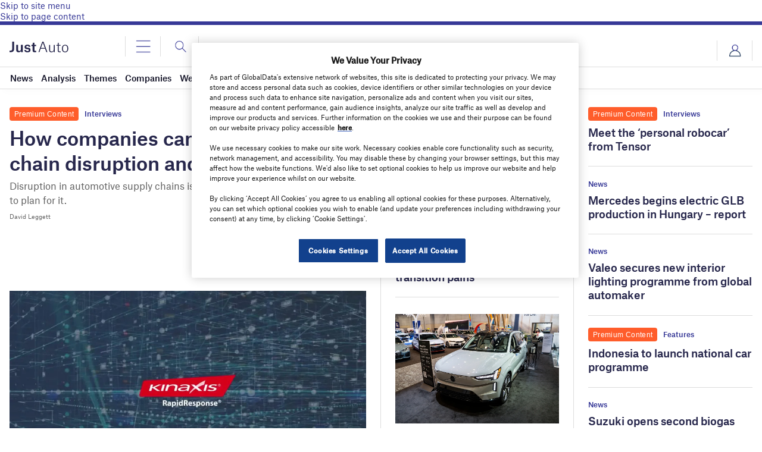

--- FILE ---
content_type: text/html; charset=UTF-8
request_url: https://www.just-auto.com/wp-admin/admin-ajax.php?action=reportsxmlload
body_size: 402
content:

            <div class="c-carousel-4-col__header-cell cell large-3">
                <header class="c-carousel-4-col__header">

                                            <img src="https://www.just-auto.com/wp-content/uploads/sites/30/2021/04/Just-Auto.png" alt="GlobalData Logo" class="c-carousel-4-col__logo">
                    
                    <h2 class="c-carousel-4-col__title" style="padding:0px;">GlobalData Reports</h2>

                    <a href="https://store.globaldata.com/" class="c-more-link" target="_blank">
                        <span class="c-more-link__text">View More</span>

                        <svg xmlns="http://www.w3.org/2000/svg" viewBox="0 0 8 16" class="svg-icon-chevron-right">
                            <path fill="currentColor" d="M1.5275,14.86,7.7552,8.3226a.456.456,0,0,0,0-.6448l0,0L1.5275,1.14a.4067.4067,0,0,0-.5738-.0409A.3948.3948,0,0,0,.9128,1.14l-.668.7013a.456.456,0,0,0,0,.6451v0L5.4968,8,.2444,13.5137a.457.457,0,0,0,0,.6453l.6683.7013a.4082.4082,0,0,0,.6148,0Z"></path>
                        </svg>
                    </a>
                </header>

                <div class="c-carousel-4-col__slider-controls">
                    <button class="c-carousel-4-col__slider-prev" disabled="disabled">
                        <svg xmlns="http://www.w3.org/2000/svg" viewBox="0 0 8 16" class="svg-icon-chevron-right">
                            <path fill="currentColor" d="M6.4725,14.86.2448,8.3227a.4559.4559,0,0,1,0-.6447l0,0L6.4725,1.14a.4068.4068,0,0,1,.5738-.0408.3939.3939,0,0,1,.0409.0408l.668.7013a.4562.4562,0,0,1,0,.6452h0L2.5032,8l5.2524,5.5134a.4572.4572,0,0,1,0,.6453l-.6683.7013a.4077.4077,0,0,1-.6148,0Z"></path>
                        </svg>
                    </button>

                    <ol class="c-carousel-4-col__slider-dots">
                        <li class="c-carousel-4-col__slider-dot c-carousel-4-col__slider-dot--active" data-index="0" role="button" aria-label="Select slide 1"></li>
                    </ol>

                    <button class="c-carousel-4-col__slider-next">
                        <svg xmlns="http://www.w3.org/2000/svg" viewBox="0 0 8 16" class="svg-icon-chevron-right">
                            <path fill="currentColor" d="M1.5275,14.86,7.7552,8.3226a.456.456,0,0,0,0-.6448l0,0L1.5275,1.14a.4067.4067,0,0,0-.5738-.0409A.3948.3948,0,0,0,.9128,1.14l-.668.7013a.456.456,0,0,0,0,.6451v0L5.4968,8,.2444,13.5137a.457.457,0,0,0,0,.6453l.6683.7013a.4082.4082,0,0,0,.6148,0Z"></path>
                        </svg>
                    </button>
                </div>
            </div>

            <div class="c-carousel-4-col__slider-cell cell large-9">
                <div class="c-carousel-4-col__slider">
                    There arent available reports.                </div>
            </div>
    

--- FILE ---
content_type: text/html; charset=utf-8
request_url: https://www.google.com/recaptcha/api2/anchor?ar=1&k=6LcqBjQUAAAAAOm0OoVcGhdeuwRaYeG44rfzGqtv&co=aHR0cHM6Ly93d3cuanVzdC1hdXRvLmNvbTo0NDM.&hl=en&v=PoyoqOPhxBO7pBk68S4YbpHZ&size=normal&anchor-ms=20000&execute-ms=30000&cb=pzav5n17qqej
body_size: 49652
content:
<!DOCTYPE HTML><html dir="ltr" lang="en"><head><meta http-equiv="Content-Type" content="text/html; charset=UTF-8">
<meta http-equiv="X-UA-Compatible" content="IE=edge">
<title>reCAPTCHA</title>
<style type="text/css">
/* cyrillic-ext */
@font-face {
  font-family: 'Roboto';
  font-style: normal;
  font-weight: 400;
  font-stretch: 100%;
  src: url(//fonts.gstatic.com/s/roboto/v48/KFO7CnqEu92Fr1ME7kSn66aGLdTylUAMa3GUBHMdazTgWw.woff2) format('woff2');
  unicode-range: U+0460-052F, U+1C80-1C8A, U+20B4, U+2DE0-2DFF, U+A640-A69F, U+FE2E-FE2F;
}
/* cyrillic */
@font-face {
  font-family: 'Roboto';
  font-style: normal;
  font-weight: 400;
  font-stretch: 100%;
  src: url(//fonts.gstatic.com/s/roboto/v48/KFO7CnqEu92Fr1ME7kSn66aGLdTylUAMa3iUBHMdazTgWw.woff2) format('woff2');
  unicode-range: U+0301, U+0400-045F, U+0490-0491, U+04B0-04B1, U+2116;
}
/* greek-ext */
@font-face {
  font-family: 'Roboto';
  font-style: normal;
  font-weight: 400;
  font-stretch: 100%;
  src: url(//fonts.gstatic.com/s/roboto/v48/KFO7CnqEu92Fr1ME7kSn66aGLdTylUAMa3CUBHMdazTgWw.woff2) format('woff2');
  unicode-range: U+1F00-1FFF;
}
/* greek */
@font-face {
  font-family: 'Roboto';
  font-style: normal;
  font-weight: 400;
  font-stretch: 100%;
  src: url(//fonts.gstatic.com/s/roboto/v48/KFO7CnqEu92Fr1ME7kSn66aGLdTylUAMa3-UBHMdazTgWw.woff2) format('woff2');
  unicode-range: U+0370-0377, U+037A-037F, U+0384-038A, U+038C, U+038E-03A1, U+03A3-03FF;
}
/* math */
@font-face {
  font-family: 'Roboto';
  font-style: normal;
  font-weight: 400;
  font-stretch: 100%;
  src: url(//fonts.gstatic.com/s/roboto/v48/KFO7CnqEu92Fr1ME7kSn66aGLdTylUAMawCUBHMdazTgWw.woff2) format('woff2');
  unicode-range: U+0302-0303, U+0305, U+0307-0308, U+0310, U+0312, U+0315, U+031A, U+0326-0327, U+032C, U+032F-0330, U+0332-0333, U+0338, U+033A, U+0346, U+034D, U+0391-03A1, U+03A3-03A9, U+03B1-03C9, U+03D1, U+03D5-03D6, U+03F0-03F1, U+03F4-03F5, U+2016-2017, U+2034-2038, U+203C, U+2040, U+2043, U+2047, U+2050, U+2057, U+205F, U+2070-2071, U+2074-208E, U+2090-209C, U+20D0-20DC, U+20E1, U+20E5-20EF, U+2100-2112, U+2114-2115, U+2117-2121, U+2123-214F, U+2190, U+2192, U+2194-21AE, U+21B0-21E5, U+21F1-21F2, U+21F4-2211, U+2213-2214, U+2216-22FF, U+2308-230B, U+2310, U+2319, U+231C-2321, U+2336-237A, U+237C, U+2395, U+239B-23B7, U+23D0, U+23DC-23E1, U+2474-2475, U+25AF, U+25B3, U+25B7, U+25BD, U+25C1, U+25CA, U+25CC, U+25FB, U+266D-266F, U+27C0-27FF, U+2900-2AFF, U+2B0E-2B11, U+2B30-2B4C, U+2BFE, U+3030, U+FF5B, U+FF5D, U+1D400-1D7FF, U+1EE00-1EEFF;
}
/* symbols */
@font-face {
  font-family: 'Roboto';
  font-style: normal;
  font-weight: 400;
  font-stretch: 100%;
  src: url(//fonts.gstatic.com/s/roboto/v48/KFO7CnqEu92Fr1ME7kSn66aGLdTylUAMaxKUBHMdazTgWw.woff2) format('woff2');
  unicode-range: U+0001-000C, U+000E-001F, U+007F-009F, U+20DD-20E0, U+20E2-20E4, U+2150-218F, U+2190, U+2192, U+2194-2199, U+21AF, U+21E6-21F0, U+21F3, U+2218-2219, U+2299, U+22C4-22C6, U+2300-243F, U+2440-244A, U+2460-24FF, U+25A0-27BF, U+2800-28FF, U+2921-2922, U+2981, U+29BF, U+29EB, U+2B00-2BFF, U+4DC0-4DFF, U+FFF9-FFFB, U+10140-1018E, U+10190-1019C, U+101A0, U+101D0-101FD, U+102E0-102FB, U+10E60-10E7E, U+1D2C0-1D2D3, U+1D2E0-1D37F, U+1F000-1F0FF, U+1F100-1F1AD, U+1F1E6-1F1FF, U+1F30D-1F30F, U+1F315, U+1F31C, U+1F31E, U+1F320-1F32C, U+1F336, U+1F378, U+1F37D, U+1F382, U+1F393-1F39F, U+1F3A7-1F3A8, U+1F3AC-1F3AF, U+1F3C2, U+1F3C4-1F3C6, U+1F3CA-1F3CE, U+1F3D4-1F3E0, U+1F3ED, U+1F3F1-1F3F3, U+1F3F5-1F3F7, U+1F408, U+1F415, U+1F41F, U+1F426, U+1F43F, U+1F441-1F442, U+1F444, U+1F446-1F449, U+1F44C-1F44E, U+1F453, U+1F46A, U+1F47D, U+1F4A3, U+1F4B0, U+1F4B3, U+1F4B9, U+1F4BB, U+1F4BF, U+1F4C8-1F4CB, U+1F4D6, U+1F4DA, U+1F4DF, U+1F4E3-1F4E6, U+1F4EA-1F4ED, U+1F4F7, U+1F4F9-1F4FB, U+1F4FD-1F4FE, U+1F503, U+1F507-1F50B, U+1F50D, U+1F512-1F513, U+1F53E-1F54A, U+1F54F-1F5FA, U+1F610, U+1F650-1F67F, U+1F687, U+1F68D, U+1F691, U+1F694, U+1F698, U+1F6AD, U+1F6B2, U+1F6B9-1F6BA, U+1F6BC, U+1F6C6-1F6CF, U+1F6D3-1F6D7, U+1F6E0-1F6EA, U+1F6F0-1F6F3, U+1F6F7-1F6FC, U+1F700-1F7FF, U+1F800-1F80B, U+1F810-1F847, U+1F850-1F859, U+1F860-1F887, U+1F890-1F8AD, U+1F8B0-1F8BB, U+1F8C0-1F8C1, U+1F900-1F90B, U+1F93B, U+1F946, U+1F984, U+1F996, U+1F9E9, U+1FA00-1FA6F, U+1FA70-1FA7C, U+1FA80-1FA89, U+1FA8F-1FAC6, U+1FACE-1FADC, U+1FADF-1FAE9, U+1FAF0-1FAF8, U+1FB00-1FBFF;
}
/* vietnamese */
@font-face {
  font-family: 'Roboto';
  font-style: normal;
  font-weight: 400;
  font-stretch: 100%;
  src: url(//fonts.gstatic.com/s/roboto/v48/KFO7CnqEu92Fr1ME7kSn66aGLdTylUAMa3OUBHMdazTgWw.woff2) format('woff2');
  unicode-range: U+0102-0103, U+0110-0111, U+0128-0129, U+0168-0169, U+01A0-01A1, U+01AF-01B0, U+0300-0301, U+0303-0304, U+0308-0309, U+0323, U+0329, U+1EA0-1EF9, U+20AB;
}
/* latin-ext */
@font-face {
  font-family: 'Roboto';
  font-style: normal;
  font-weight: 400;
  font-stretch: 100%;
  src: url(//fonts.gstatic.com/s/roboto/v48/KFO7CnqEu92Fr1ME7kSn66aGLdTylUAMa3KUBHMdazTgWw.woff2) format('woff2');
  unicode-range: U+0100-02BA, U+02BD-02C5, U+02C7-02CC, U+02CE-02D7, U+02DD-02FF, U+0304, U+0308, U+0329, U+1D00-1DBF, U+1E00-1E9F, U+1EF2-1EFF, U+2020, U+20A0-20AB, U+20AD-20C0, U+2113, U+2C60-2C7F, U+A720-A7FF;
}
/* latin */
@font-face {
  font-family: 'Roboto';
  font-style: normal;
  font-weight: 400;
  font-stretch: 100%;
  src: url(//fonts.gstatic.com/s/roboto/v48/KFO7CnqEu92Fr1ME7kSn66aGLdTylUAMa3yUBHMdazQ.woff2) format('woff2');
  unicode-range: U+0000-00FF, U+0131, U+0152-0153, U+02BB-02BC, U+02C6, U+02DA, U+02DC, U+0304, U+0308, U+0329, U+2000-206F, U+20AC, U+2122, U+2191, U+2193, U+2212, U+2215, U+FEFF, U+FFFD;
}
/* cyrillic-ext */
@font-face {
  font-family: 'Roboto';
  font-style: normal;
  font-weight: 500;
  font-stretch: 100%;
  src: url(//fonts.gstatic.com/s/roboto/v48/KFO7CnqEu92Fr1ME7kSn66aGLdTylUAMa3GUBHMdazTgWw.woff2) format('woff2');
  unicode-range: U+0460-052F, U+1C80-1C8A, U+20B4, U+2DE0-2DFF, U+A640-A69F, U+FE2E-FE2F;
}
/* cyrillic */
@font-face {
  font-family: 'Roboto';
  font-style: normal;
  font-weight: 500;
  font-stretch: 100%;
  src: url(//fonts.gstatic.com/s/roboto/v48/KFO7CnqEu92Fr1ME7kSn66aGLdTylUAMa3iUBHMdazTgWw.woff2) format('woff2');
  unicode-range: U+0301, U+0400-045F, U+0490-0491, U+04B0-04B1, U+2116;
}
/* greek-ext */
@font-face {
  font-family: 'Roboto';
  font-style: normal;
  font-weight: 500;
  font-stretch: 100%;
  src: url(//fonts.gstatic.com/s/roboto/v48/KFO7CnqEu92Fr1ME7kSn66aGLdTylUAMa3CUBHMdazTgWw.woff2) format('woff2');
  unicode-range: U+1F00-1FFF;
}
/* greek */
@font-face {
  font-family: 'Roboto';
  font-style: normal;
  font-weight: 500;
  font-stretch: 100%;
  src: url(//fonts.gstatic.com/s/roboto/v48/KFO7CnqEu92Fr1ME7kSn66aGLdTylUAMa3-UBHMdazTgWw.woff2) format('woff2');
  unicode-range: U+0370-0377, U+037A-037F, U+0384-038A, U+038C, U+038E-03A1, U+03A3-03FF;
}
/* math */
@font-face {
  font-family: 'Roboto';
  font-style: normal;
  font-weight: 500;
  font-stretch: 100%;
  src: url(//fonts.gstatic.com/s/roboto/v48/KFO7CnqEu92Fr1ME7kSn66aGLdTylUAMawCUBHMdazTgWw.woff2) format('woff2');
  unicode-range: U+0302-0303, U+0305, U+0307-0308, U+0310, U+0312, U+0315, U+031A, U+0326-0327, U+032C, U+032F-0330, U+0332-0333, U+0338, U+033A, U+0346, U+034D, U+0391-03A1, U+03A3-03A9, U+03B1-03C9, U+03D1, U+03D5-03D6, U+03F0-03F1, U+03F4-03F5, U+2016-2017, U+2034-2038, U+203C, U+2040, U+2043, U+2047, U+2050, U+2057, U+205F, U+2070-2071, U+2074-208E, U+2090-209C, U+20D0-20DC, U+20E1, U+20E5-20EF, U+2100-2112, U+2114-2115, U+2117-2121, U+2123-214F, U+2190, U+2192, U+2194-21AE, U+21B0-21E5, U+21F1-21F2, U+21F4-2211, U+2213-2214, U+2216-22FF, U+2308-230B, U+2310, U+2319, U+231C-2321, U+2336-237A, U+237C, U+2395, U+239B-23B7, U+23D0, U+23DC-23E1, U+2474-2475, U+25AF, U+25B3, U+25B7, U+25BD, U+25C1, U+25CA, U+25CC, U+25FB, U+266D-266F, U+27C0-27FF, U+2900-2AFF, U+2B0E-2B11, U+2B30-2B4C, U+2BFE, U+3030, U+FF5B, U+FF5D, U+1D400-1D7FF, U+1EE00-1EEFF;
}
/* symbols */
@font-face {
  font-family: 'Roboto';
  font-style: normal;
  font-weight: 500;
  font-stretch: 100%;
  src: url(//fonts.gstatic.com/s/roboto/v48/KFO7CnqEu92Fr1ME7kSn66aGLdTylUAMaxKUBHMdazTgWw.woff2) format('woff2');
  unicode-range: U+0001-000C, U+000E-001F, U+007F-009F, U+20DD-20E0, U+20E2-20E4, U+2150-218F, U+2190, U+2192, U+2194-2199, U+21AF, U+21E6-21F0, U+21F3, U+2218-2219, U+2299, U+22C4-22C6, U+2300-243F, U+2440-244A, U+2460-24FF, U+25A0-27BF, U+2800-28FF, U+2921-2922, U+2981, U+29BF, U+29EB, U+2B00-2BFF, U+4DC0-4DFF, U+FFF9-FFFB, U+10140-1018E, U+10190-1019C, U+101A0, U+101D0-101FD, U+102E0-102FB, U+10E60-10E7E, U+1D2C0-1D2D3, U+1D2E0-1D37F, U+1F000-1F0FF, U+1F100-1F1AD, U+1F1E6-1F1FF, U+1F30D-1F30F, U+1F315, U+1F31C, U+1F31E, U+1F320-1F32C, U+1F336, U+1F378, U+1F37D, U+1F382, U+1F393-1F39F, U+1F3A7-1F3A8, U+1F3AC-1F3AF, U+1F3C2, U+1F3C4-1F3C6, U+1F3CA-1F3CE, U+1F3D4-1F3E0, U+1F3ED, U+1F3F1-1F3F3, U+1F3F5-1F3F7, U+1F408, U+1F415, U+1F41F, U+1F426, U+1F43F, U+1F441-1F442, U+1F444, U+1F446-1F449, U+1F44C-1F44E, U+1F453, U+1F46A, U+1F47D, U+1F4A3, U+1F4B0, U+1F4B3, U+1F4B9, U+1F4BB, U+1F4BF, U+1F4C8-1F4CB, U+1F4D6, U+1F4DA, U+1F4DF, U+1F4E3-1F4E6, U+1F4EA-1F4ED, U+1F4F7, U+1F4F9-1F4FB, U+1F4FD-1F4FE, U+1F503, U+1F507-1F50B, U+1F50D, U+1F512-1F513, U+1F53E-1F54A, U+1F54F-1F5FA, U+1F610, U+1F650-1F67F, U+1F687, U+1F68D, U+1F691, U+1F694, U+1F698, U+1F6AD, U+1F6B2, U+1F6B9-1F6BA, U+1F6BC, U+1F6C6-1F6CF, U+1F6D3-1F6D7, U+1F6E0-1F6EA, U+1F6F0-1F6F3, U+1F6F7-1F6FC, U+1F700-1F7FF, U+1F800-1F80B, U+1F810-1F847, U+1F850-1F859, U+1F860-1F887, U+1F890-1F8AD, U+1F8B0-1F8BB, U+1F8C0-1F8C1, U+1F900-1F90B, U+1F93B, U+1F946, U+1F984, U+1F996, U+1F9E9, U+1FA00-1FA6F, U+1FA70-1FA7C, U+1FA80-1FA89, U+1FA8F-1FAC6, U+1FACE-1FADC, U+1FADF-1FAE9, U+1FAF0-1FAF8, U+1FB00-1FBFF;
}
/* vietnamese */
@font-face {
  font-family: 'Roboto';
  font-style: normal;
  font-weight: 500;
  font-stretch: 100%;
  src: url(//fonts.gstatic.com/s/roboto/v48/KFO7CnqEu92Fr1ME7kSn66aGLdTylUAMa3OUBHMdazTgWw.woff2) format('woff2');
  unicode-range: U+0102-0103, U+0110-0111, U+0128-0129, U+0168-0169, U+01A0-01A1, U+01AF-01B0, U+0300-0301, U+0303-0304, U+0308-0309, U+0323, U+0329, U+1EA0-1EF9, U+20AB;
}
/* latin-ext */
@font-face {
  font-family: 'Roboto';
  font-style: normal;
  font-weight: 500;
  font-stretch: 100%;
  src: url(//fonts.gstatic.com/s/roboto/v48/KFO7CnqEu92Fr1ME7kSn66aGLdTylUAMa3KUBHMdazTgWw.woff2) format('woff2');
  unicode-range: U+0100-02BA, U+02BD-02C5, U+02C7-02CC, U+02CE-02D7, U+02DD-02FF, U+0304, U+0308, U+0329, U+1D00-1DBF, U+1E00-1E9F, U+1EF2-1EFF, U+2020, U+20A0-20AB, U+20AD-20C0, U+2113, U+2C60-2C7F, U+A720-A7FF;
}
/* latin */
@font-face {
  font-family: 'Roboto';
  font-style: normal;
  font-weight: 500;
  font-stretch: 100%;
  src: url(//fonts.gstatic.com/s/roboto/v48/KFO7CnqEu92Fr1ME7kSn66aGLdTylUAMa3yUBHMdazQ.woff2) format('woff2');
  unicode-range: U+0000-00FF, U+0131, U+0152-0153, U+02BB-02BC, U+02C6, U+02DA, U+02DC, U+0304, U+0308, U+0329, U+2000-206F, U+20AC, U+2122, U+2191, U+2193, U+2212, U+2215, U+FEFF, U+FFFD;
}
/* cyrillic-ext */
@font-face {
  font-family: 'Roboto';
  font-style: normal;
  font-weight: 900;
  font-stretch: 100%;
  src: url(//fonts.gstatic.com/s/roboto/v48/KFO7CnqEu92Fr1ME7kSn66aGLdTylUAMa3GUBHMdazTgWw.woff2) format('woff2');
  unicode-range: U+0460-052F, U+1C80-1C8A, U+20B4, U+2DE0-2DFF, U+A640-A69F, U+FE2E-FE2F;
}
/* cyrillic */
@font-face {
  font-family: 'Roboto';
  font-style: normal;
  font-weight: 900;
  font-stretch: 100%;
  src: url(//fonts.gstatic.com/s/roboto/v48/KFO7CnqEu92Fr1ME7kSn66aGLdTylUAMa3iUBHMdazTgWw.woff2) format('woff2');
  unicode-range: U+0301, U+0400-045F, U+0490-0491, U+04B0-04B1, U+2116;
}
/* greek-ext */
@font-face {
  font-family: 'Roboto';
  font-style: normal;
  font-weight: 900;
  font-stretch: 100%;
  src: url(//fonts.gstatic.com/s/roboto/v48/KFO7CnqEu92Fr1ME7kSn66aGLdTylUAMa3CUBHMdazTgWw.woff2) format('woff2');
  unicode-range: U+1F00-1FFF;
}
/* greek */
@font-face {
  font-family: 'Roboto';
  font-style: normal;
  font-weight: 900;
  font-stretch: 100%;
  src: url(//fonts.gstatic.com/s/roboto/v48/KFO7CnqEu92Fr1ME7kSn66aGLdTylUAMa3-UBHMdazTgWw.woff2) format('woff2');
  unicode-range: U+0370-0377, U+037A-037F, U+0384-038A, U+038C, U+038E-03A1, U+03A3-03FF;
}
/* math */
@font-face {
  font-family: 'Roboto';
  font-style: normal;
  font-weight: 900;
  font-stretch: 100%;
  src: url(//fonts.gstatic.com/s/roboto/v48/KFO7CnqEu92Fr1ME7kSn66aGLdTylUAMawCUBHMdazTgWw.woff2) format('woff2');
  unicode-range: U+0302-0303, U+0305, U+0307-0308, U+0310, U+0312, U+0315, U+031A, U+0326-0327, U+032C, U+032F-0330, U+0332-0333, U+0338, U+033A, U+0346, U+034D, U+0391-03A1, U+03A3-03A9, U+03B1-03C9, U+03D1, U+03D5-03D6, U+03F0-03F1, U+03F4-03F5, U+2016-2017, U+2034-2038, U+203C, U+2040, U+2043, U+2047, U+2050, U+2057, U+205F, U+2070-2071, U+2074-208E, U+2090-209C, U+20D0-20DC, U+20E1, U+20E5-20EF, U+2100-2112, U+2114-2115, U+2117-2121, U+2123-214F, U+2190, U+2192, U+2194-21AE, U+21B0-21E5, U+21F1-21F2, U+21F4-2211, U+2213-2214, U+2216-22FF, U+2308-230B, U+2310, U+2319, U+231C-2321, U+2336-237A, U+237C, U+2395, U+239B-23B7, U+23D0, U+23DC-23E1, U+2474-2475, U+25AF, U+25B3, U+25B7, U+25BD, U+25C1, U+25CA, U+25CC, U+25FB, U+266D-266F, U+27C0-27FF, U+2900-2AFF, U+2B0E-2B11, U+2B30-2B4C, U+2BFE, U+3030, U+FF5B, U+FF5D, U+1D400-1D7FF, U+1EE00-1EEFF;
}
/* symbols */
@font-face {
  font-family: 'Roboto';
  font-style: normal;
  font-weight: 900;
  font-stretch: 100%;
  src: url(//fonts.gstatic.com/s/roboto/v48/KFO7CnqEu92Fr1ME7kSn66aGLdTylUAMaxKUBHMdazTgWw.woff2) format('woff2');
  unicode-range: U+0001-000C, U+000E-001F, U+007F-009F, U+20DD-20E0, U+20E2-20E4, U+2150-218F, U+2190, U+2192, U+2194-2199, U+21AF, U+21E6-21F0, U+21F3, U+2218-2219, U+2299, U+22C4-22C6, U+2300-243F, U+2440-244A, U+2460-24FF, U+25A0-27BF, U+2800-28FF, U+2921-2922, U+2981, U+29BF, U+29EB, U+2B00-2BFF, U+4DC0-4DFF, U+FFF9-FFFB, U+10140-1018E, U+10190-1019C, U+101A0, U+101D0-101FD, U+102E0-102FB, U+10E60-10E7E, U+1D2C0-1D2D3, U+1D2E0-1D37F, U+1F000-1F0FF, U+1F100-1F1AD, U+1F1E6-1F1FF, U+1F30D-1F30F, U+1F315, U+1F31C, U+1F31E, U+1F320-1F32C, U+1F336, U+1F378, U+1F37D, U+1F382, U+1F393-1F39F, U+1F3A7-1F3A8, U+1F3AC-1F3AF, U+1F3C2, U+1F3C4-1F3C6, U+1F3CA-1F3CE, U+1F3D4-1F3E0, U+1F3ED, U+1F3F1-1F3F3, U+1F3F5-1F3F7, U+1F408, U+1F415, U+1F41F, U+1F426, U+1F43F, U+1F441-1F442, U+1F444, U+1F446-1F449, U+1F44C-1F44E, U+1F453, U+1F46A, U+1F47D, U+1F4A3, U+1F4B0, U+1F4B3, U+1F4B9, U+1F4BB, U+1F4BF, U+1F4C8-1F4CB, U+1F4D6, U+1F4DA, U+1F4DF, U+1F4E3-1F4E6, U+1F4EA-1F4ED, U+1F4F7, U+1F4F9-1F4FB, U+1F4FD-1F4FE, U+1F503, U+1F507-1F50B, U+1F50D, U+1F512-1F513, U+1F53E-1F54A, U+1F54F-1F5FA, U+1F610, U+1F650-1F67F, U+1F687, U+1F68D, U+1F691, U+1F694, U+1F698, U+1F6AD, U+1F6B2, U+1F6B9-1F6BA, U+1F6BC, U+1F6C6-1F6CF, U+1F6D3-1F6D7, U+1F6E0-1F6EA, U+1F6F0-1F6F3, U+1F6F7-1F6FC, U+1F700-1F7FF, U+1F800-1F80B, U+1F810-1F847, U+1F850-1F859, U+1F860-1F887, U+1F890-1F8AD, U+1F8B0-1F8BB, U+1F8C0-1F8C1, U+1F900-1F90B, U+1F93B, U+1F946, U+1F984, U+1F996, U+1F9E9, U+1FA00-1FA6F, U+1FA70-1FA7C, U+1FA80-1FA89, U+1FA8F-1FAC6, U+1FACE-1FADC, U+1FADF-1FAE9, U+1FAF0-1FAF8, U+1FB00-1FBFF;
}
/* vietnamese */
@font-face {
  font-family: 'Roboto';
  font-style: normal;
  font-weight: 900;
  font-stretch: 100%;
  src: url(//fonts.gstatic.com/s/roboto/v48/KFO7CnqEu92Fr1ME7kSn66aGLdTylUAMa3OUBHMdazTgWw.woff2) format('woff2');
  unicode-range: U+0102-0103, U+0110-0111, U+0128-0129, U+0168-0169, U+01A0-01A1, U+01AF-01B0, U+0300-0301, U+0303-0304, U+0308-0309, U+0323, U+0329, U+1EA0-1EF9, U+20AB;
}
/* latin-ext */
@font-face {
  font-family: 'Roboto';
  font-style: normal;
  font-weight: 900;
  font-stretch: 100%;
  src: url(//fonts.gstatic.com/s/roboto/v48/KFO7CnqEu92Fr1ME7kSn66aGLdTylUAMa3KUBHMdazTgWw.woff2) format('woff2');
  unicode-range: U+0100-02BA, U+02BD-02C5, U+02C7-02CC, U+02CE-02D7, U+02DD-02FF, U+0304, U+0308, U+0329, U+1D00-1DBF, U+1E00-1E9F, U+1EF2-1EFF, U+2020, U+20A0-20AB, U+20AD-20C0, U+2113, U+2C60-2C7F, U+A720-A7FF;
}
/* latin */
@font-face {
  font-family: 'Roboto';
  font-style: normal;
  font-weight: 900;
  font-stretch: 100%;
  src: url(//fonts.gstatic.com/s/roboto/v48/KFO7CnqEu92Fr1ME7kSn66aGLdTylUAMa3yUBHMdazQ.woff2) format('woff2');
  unicode-range: U+0000-00FF, U+0131, U+0152-0153, U+02BB-02BC, U+02C6, U+02DA, U+02DC, U+0304, U+0308, U+0329, U+2000-206F, U+20AC, U+2122, U+2191, U+2193, U+2212, U+2215, U+FEFF, U+FFFD;
}

</style>
<link rel="stylesheet" type="text/css" href="https://www.gstatic.com/recaptcha/releases/PoyoqOPhxBO7pBk68S4YbpHZ/styles__ltr.css">
<script nonce="szpAAfiYOQ7v8GRUn7wTLg" type="text/javascript">window['__recaptcha_api'] = 'https://www.google.com/recaptcha/api2/';</script>
<script type="text/javascript" src="https://www.gstatic.com/recaptcha/releases/PoyoqOPhxBO7pBk68S4YbpHZ/recaptcha__en.js" nonce="szpAAfiYOQ7v8GRUn7wTLg">
      
    </script></head>
<body><div id="rc-anchor-alert" class="rc-anchor-alert"></div>
<input type="hidden" id="recaptcha-token" value="[base64]">
<script type="text/javascript" nonce="szpAAfiYOQ7v8GRUn7wTLg">
      recaptcha.anchor.Main.init("[\x22ainput\x22,[\x22bgdata\x22,\x22\x22,\[base64]/[base64]/[base64]/bmV3IHJbeF0oY1swXSk6RT09Mj9uZXcgclt4XShjWzBdLGNbMV0pOkU9PTM/bmV3IHJbeF0oY1swXSxjWzFdLGNbMl0pOkU9PTQ/[base64]/[base64]/[base64]/[base64]/[base64]/[base64]/[base64]/[base64]\x22,\[base64]\x22,\x22w7fDumlrCTxKB8Oww4t8MMOKWwMpEE47XMKLb8OjwqEhw5c4woNxQ8OiOMK/E8OyW0rCnDNJw7dWw4vCvMKoSQpHVcKLwrA4EVvDtn7CgxzDqzBNBjDCvCwbS8KyIcK9XVvCpcKTwpHCkmHDlcOyw7RZTipfwqFMw6DCr05lw7zDlH0bYTTDjsK/MjR+w4hFwrcIw7PCnwJxwoTDjsKpGSYFEytIw6UMwpvDlRA9asOMTC4Kw4nCo8OGYsOFJHHCpcO/GMKcwqrDgsOaHgBOZlsew4jCvx0gworCssO7wp/Cs8OOEwbDhm18Z0oFw4PDn8KPbz1wwq7CoMKEVFwDbsKuIApKw7E1wrRHFcOUw75jwobCqAbClMOjI8OVAlMUG00kU8O1w74qT8O7wrYywqs1a0ofwoPDomB6worDp0zDrcKAE8KLwo93bcK+NsOvVsO3wqjDh3tdwonCv8O/w6Ifw4DDmcOew7TCtVDCqsODw7Q0Fw7DlMOYRiJ4AcKnw68lw7chLRROwqkXwqJGfTDDmwMjLMKNG8O5acKZwo8qw4QSwpvDjlxoQFDDi0cfw5djEyhpIMKfw6bDiRMJamjCjV/CsMORF8O2w7DDpsOQUjAQFz9aVy/DlGXCglvDmwk7w6tEw4ZUwqFDXj8zP8K/czBkw6RgAjDChcKWC3bCosOxWMKrZMOqwqjCp8Kyw646w5dDwrs0a8OiQsK7w73DoMOYwoYnCcKSw4hQwrXCjsOEIcOmwphcwqseR3NyCgEzwp3CpcK7acK5w5Yyw77DnMKOOsOdw4rCnQvCozfDtxsqwpEmEcODwrPDs8K+w5XDqBLDjgw/E8KSbQVKw67Dh8KvbMOiw6xpw7JYwp/DiXbDksO1H8OcaGJQwqZmw78XR0s2wqxxw4XCjAc6w6hyYsOCwqHDncOkwp5jd8O+QTJPwp8lacOAw5PDhwnDtn0tEQdZwrQtwo/DucKrw7zDucKNw7TDssK3ZMOlwpvDlEIQGcKSUcKxwrNIw5bDrMOvfFjDpcOcNhXCusOVVsOwBQR1w73CggjDuknDk8KIw4/[base64]/ClsOdXcOAH8Kpw5rDp8OyM8Ohw6JCG8O6GFLCsC8Mw7Y6VMObTMK0e2ojw7gEHMKuD2DDq8KxGRrDpsKbEcOxWFbCnFF/GjnCkTnCtmRIIcOuYWlEw6fDjwXCusO1wrAMw7FzwpHDisOcw4ZCYE7DpsOTwqTDhW3DlMKjQ8Krw6jDmXzCkljDn8OLw5XDrTZ/NcK4KB7CmQXDvsO/w6DCoxoCZ1TChErDmMO5BsKRw4jDoirCgCzDgS1Dw6vCmMKNfG3CgxAUWivDrcOPbsKHMGrDrRvDnMKuTMKtNcOxw7rDnF0Ew6jDrsKbPycgw67DoTzDjmNOwp9/wprDj1lGCyrCnhrCty4Wd1nDuwHDsGXCgDPChQUtISpuA2HDpycoH1gIw78ZScKZcVkram/DlhpAwpNbecOOK8OEY11cUsOqwqLCg1toU8K5csOdMsOTw4Vjwr5jw4DCtE4ywodJwqbDlBrCiMOSI2/CrSYzw7zCr8OMw59ew68qw59SJsKSwqNbw4TDoknDrn86TDRxwprCo8KDPcOLc8OZGcOzw5DCkV7ClCHCnsKjdF4PXQnCqFZ9K8KGGzJlK8KiEcKKREUdLhUiWsOlw74pw4JAw5PDtcKECMOvwqEyw6/Dj2Uiw7NrUMK/[base64]/w7t/[base64]/CpcOuw67DhMKlF8OZWMKWwpcYKQIbKSzCicKcScOWT8KwcMKFwpnDozfCig3Dj1ZxTF5eD8KeYgfClQrDvnbDkcOzO8O9BcOXwoo+fnzDnMOWw6rDicKOIcK1wpBpw6TDtm7ChihdHHN4wpvDjMOVw5/ClcKtwpQUw6F/O8KZEHHCrsKUw48QwpDCvUPCq3oAw6HDsnJheMKWw4/Cg2plwqI8OsKGw7pRDw17VAhoXsKWWyAYZsO/wrYabl5Hw7l4wofDksKObsO8w6bDuTnDs8K/[base64]/wrXDhMKaw4LDj2NoFFDDg3JybcOXw6XDmTh/McOuP8KKwo/CuWRgDQ3Dq8KRISTCkTUCIcOaw5LDmsKfdVTDjmPCmsKAFsOTH3zDnsO0P8ObwrrDrwBEwp7Cv8OGIMKoS8OMwqzCkBlIYzvDtxjCpTlkw6s/w7vCkcKGJMOWScKywo92JEYxwoXDs8K/w5DCksOOwoMEbz5oAMOvKcOMwrFhaRZbwoEjw6LCmMOuw4Ezw5rDggpkw5bCgX8Mw5XDm8OKHF7Dv8Kvwp0Jw5XDuzXCkljDqsKBw6lrw4nClQTDtcOMw5EXfcOleVnDvsKdw79uAcKQZcK+w594wrMpDsOOw5Vaw6EiUTXCkCROwqF5e2bCjD9yZSPCjE/DgxcvwoRYw6vDgWIfaMKsecKXITXChMOswoLCjUBTwqTDtcOMX8KsM8KmaUIxwqrDt8KFBsK3w7MFwoo9wrHDgR3CjWcYSGMfeMOswqEyMsOMw7PClsKCw7Y6Vgt0wr3DtzXCrcK7TmtvB07CmQnDrho7T2x0wrnDkzdFWcKmVsOsIgvCg8KPwqjCuh/Cq8KZBH7CmcKqwqNpwq0JPh4PCiXDt8KoDcOEaDpYPsK5wrhsw4/DoHHDslUywrjCgMO9OMOmEH7DgQ9zwpFdwrfCnsKcUljCvHB5BMOswoPDtMOAHsKqw4XCpBPDiysSd8KkXCF/d8OMaMKcwrI2w5Ihwr/CksK8w5TCtl0ew6nCglpNcMOGwp1lFMOmPR1xQMOPwoPDksO6w7HDpF7CsMKxw5rDiRrDvXvDljPDqcKzGnPDrRXCkS/CqUBRwplJw5I1wrLDrmAqwrrCmCZZw5vDkEzCvmTClAXCp8Klw4Isw7/Dt8KIDgnCq37Dg11mM37DvMO5wojDo8OmAcKmw6dkwrnDiDolw73CiX9RTMK+w5vCoMKKO8KZw5gSwpjDkMKlZMK7wrDCmh3CssO9FCFIKzFTw4/DtivCgMKKw6MrwpjCicO8wqXCn8KOwpYje35jwpkAwrwuHi4VUsK3d1bCghxIX8Oaw6Ixw5NSwqPCmzzCqcKyEnTDs8Kuw6NGw4soCsO2wpzCs1IiFsKewoJ4aD3ChFZww5vDm2TCk8K1F8KsV8OYEcOPwrUnwp/[base64]/ClsKjOBcLwqM/wqPDvsKhw6A3FsKLQ1LDhsKZw7nCqB/[base64]/[base64]/DhhjDhMOMwps6EcKkFHpCw4sAPsKRwqQmM8OIw6gKwqjDiHnChcOfM8OYYMKaHsKvRsKeQMOkwp8zHArDqHrDqABWwphlw5EiLUw8JMKGOMOJNsO0dcOFUsO4w7TChGvDvcO9wrhJVMK7B8Kvw4Z+IcK/aMKrwpHDnSFLwpQ4Y2PDv8KvZMOQCcO4wq9Aw6bDs8OCPxRuU8KcCsOBQcOTNwpEasK4w5HCgAvDksOTwrRgGsK8O1kWdcOLwpbDgcOFTMO7woUuCMOOw5c0flbDu0/[base64]/[base64]/DsU3CmcOdCMKaw75ww4XDsjB4XBDCtsKKD0tjBcOWIzhILR7Diy/DkMO3w6vDhQoiPR4RHWDCiMOfZsKNeRIbwowNDMOhw5xxTsOGM8Ogw5xgEGE/[base64]/w6EseMOLI8Knw6XDo8KvBWhQw4/Cj3sgdhN+VsKSbTx3wqDDg1vCmic8ZcKkWcKSSxbCvE3DsMO5w4PChcOhw6U4JVPCjDl7wplkTgsgL8KzT2dACX/Ckh4jZU9eClR4Q24ubQ/DqT4jXcOpw4JOw7XCgcOdJcOQw55Aw4pSbXLCu8O/woV6MFLCthpEw4bDjcKnFMKLw5dfCsOUwo7DtsOVwqDDhHrCosObw41xf0zDicK/dcOHHsKiPlYWGBsRMzTCicOCw6PChEzCt8KIwqliBMOlwq9kSMKtbsOHbcOkf1bCvgfDtMOjSWbDrsKyQxUXDcO/DRZ1FsOUFwHCvcKxw7M4wonDlcOvwrUvwpApwrLDv13Do37Cq8KiGMKQEA3CrsK2B2PCnMKHKMOPw448w6VoUUwBwqAAAR3CjcKew5PDoUFhwo5CKMK4JsOec8K4wp4ULnhrw7jDq8KiXsKkwq/Cr8O/PEtufsOTw4rCqcKkwqzCnMKISRvCgsKIw4fDsG/[base64]/DicOLwrcuHsOlV2B1HsKJSC8IJA1jLsKdTHTCkTjCvytNN3XCq3MQwrJ+wo8pw7TCrsKrwq7CusK7YMKBElnDtE3DkkMpI8OHDMKkUDcfw6zDpQxXc8KUw6NawrEmwpdYwpEKw5/[base64]/Chk8MK8OSwrfDt8KZFCLDglVyw5jCj8O8wrF2YmjCssKEdcKOLsOKwoF5Wj7DqsKqKjjDn8KzI39GV8O5w4vCl0jCjcKrw7bDhz/CjkZdw6fDnMKlEcK/wqPCg8O9w7HCu2DCkDwrMMKGNUbCgGbCiFwEBcKpJREaw7lkMjBzB8O9worCt8KQe8K1w7PDm34Uw64EwoPCjhrDjcKZw5lkwpXDqE/[base64]/ek7DqsKaMWt3wrB9w4XDgFLCkHpPEyfChsKuNsKkwqYFbhJfGwV9fsKbw79ZGsOiPcKLazRbwqDCkcK2w7U2FkrDrSLCh8KXayR7XsOtJxPCnFPCi0tOFDEpw7jChcK3wrfCpiDDssO3w5d1JcK/w6LDiXbCmsOJNMKewp8ZB8OCwqLDvUnDoRrCv8KawovCqhbDgsKxf8Omw4XDjU0VB8KowrVZacKSYDU3S8Kyw6R2wrofw6fCiHAEw4TDjHBhQlEeB8KvLisuFn3Dm355Uh18CTA2TmXDgz7Dkz/CgizCksKWMlzDpn7DsX9jwp7DmiMMwpxsw5rDtnbCsEkhdBDCvlAew5fDnUrDmcKFRWzDhzdfw6lZahvCjsKDwqpzw5jCow0LPQULw5g1esO7JFDCtsOCw5cxesK+G8Kqw5YHwpcIwqRAw7DCo8KiTB/ChyXCvMO6fMKMwrxNwqzCvsKGw6zDvgnDhlfDiARta8KSwqlmwrMZw4x0RsOvYcK6wrnDkcO5fSvCt1TCiMOFw47CmyXCjcKmwpgGwrB5wrBiwqdOUsKCeHHDk8Kubm1ud8Kwwrd6PEUQwp1zwqrCsGhrTcO/[base64]/DkcOYw7NMwqfDlSXDp3EWw47CsSHCmMKVNQJGdw7Dv1jCgUMMAHEZw4LClsK9woPDn8KvFcOsGRABw55fw7xAw6fDssKdw4YJFsOzT2M1KsKiw6Mww6s6QC5ew4owSMO7w59cwr7ClsOow4IGwp/DisONdcOCJMKUVcK+wpfDo8OIwrAbSxAeaWozCsKGw67DpcKxwobCiMOXw41cwpE7NUQvWBjCsxdxw7wsPcK8w4LDmifDpMOHe1vCp8O0woLCn8K1eMOaw73DnsKyw4PDo3fDlGkQwqHDjcOOwqc/wrw9w57Cr8Ohw4o2asO7KsOcXcOjw43DhXdZdxs5wrTDvy01w4HDrsO2w5g/NMOjw5AOw7/CpMK0w4VXwrgrawpZOMOUw6Jvw6E4cQzDicKvHzUGw7ktDRPCtcOEw697eMOFwpnCj2klwr0zw6zChGPCqWIyw5rDjUAQDBsyBUhIAsKLw7U/w586VcOcw7EfwqtfIV/CjMKnwod0w4wlUMOXw4fDmWEqwp/[base64]/esKLdsOCwpptF8O2CQ5wRSrCl1xXw4LDrcK4w4ptwoQYGABgGRrCm07DuMKbwr8nXlp8wrbDpyPCvwEdSQ8mLsKtw4wVUDRwW8Kdw7LDmsOURcKEw45ZAwEpMMOsw50JNsKjw5DDpMOPB8KrDHVjw6zDrlrDjsO5BB/[base64]/Di1cfw6/DtsOtw441wobCsFVmwqRrGMORworDrMKYfTLDhcOowoFEH8O2P8OTwp7Dn3bDpnktwpXDqmAnw6pDFMObwpIgTcOtNMOjPmFWw6hQTMOlbsKhGsKhXcKjJcK+eAkQwpQXwovDnsOfw6/CvcKfDsKbTMO/a8KywpPCmiY2C8ODBMKuLcKtwrQ0w77DpFPCpnIBwptyUizDi1h0B2TDqcKAwqcPw5M3UcOtY8KZw53CjMONKVnDh8O8VcO1UgchD8OFRwh5XcOYw5sIwp/Dpg/DmgHDkSZ2P3EdbMKTwrLDrsKhRH/DhMKvGMOnFsKiwqrCgjh0ZHVzw4zDjsOTwoEfw7HDrmzDrjjDhF9BwrfCrVrChEbCu3pZw4BQdSpVwoDDhmjCpcOhw57DpQvCjMKSHcOnKsK6w4oJdGAGwrtswronUxHDuXTClnTDkD/[base64]/CknR2JBPCmcKAwosuwq03f8OUw5BlwpLCkcOxw6AMwrDDocKsw6DDq2bDsDMOwp3DkQvCnQkBV3ROdjQjwq1lXcOWwpRbw4FzwrXDgQjDq3FlRgN5w5DCgMO7CwQ6wqrDisKtw47Cg8OrLxXCucK2FW/CsAXCgXrDqMOwwqjClQ91wpgFfitRIcK1KUHDp3oIAk/DvMKdw5DDmMO4dRDDqsO1w7ItH8K3w7DDlcOew4fCmMOqfMOgwpkJw7ULwqTDicKjwpzCvcOKwqvCiMKTw4jChG9xUizCh8OwG8OxKHMxwrwlwpTCssKsw6zDjB/Cp8KbwrLDuQR9Kk0/CVHCvBHDocOZw4Z7wrMcCsKwwozCmMOGw44Hw7haw5kswq99woJsIMOWPcKPC8O9aMKHw6MdEsOtacO9wr/DpSrCjsOaMynDssOdw4U+w5hoU2UPdi3CmzhowoPClMKRXhkvw5TDgz3CtHkwRMKIWh0raj8SH8K7dUVGCMODMsOzXkLDm8OPOCLDnsKfw4sOWUvCscO/wq/[base64]/CkW/[base64]/[base64]/CncK7NMK3wrvDkhE5wqHDrsKADzAXUcOhITocT8ONOGTDp8KKw7PDnk5iEB4nw6rCgcONw4pBwr/DrkvCtg5Pw7HCvxVowoYKQBkzdWPCr8Kcw5/[base64]/Ds8KEw5jDkDtSw41/McO2wo4jA0HDkz9XP0ZUw440wqYwS8OxZRJ2Y8Otc2DCi3QqY8OEw58Uw6DCvcOtZcKXw4rDksKmwpkDNw3CoMK0wqzCrE/ChlY3w5Adw4N8wqfDiFrCgMK4FcKxw7xCDcK3aMO8w7VpFcOEwrJew7HDnMKEw5/[base64]/CusOUwqPDhyBuw4NqwqzDvj/CjAxKwoPDv8KfV8K4Z8Kbw7BVVMOqwpMYwq7Cn8OyXQYFUcOvN8Kyw6HDpFAcwogYwprCsFPDgn0xR8Kow7okwootAHrDvcOhSF/Dg3RLRcKYEXnDvFHCtHXDqidnEsK5BcKSw5/Dg8K8w4fDgMKue8KFw6nDj1zDn3zDjwZ6wqM5w41gwpB9FcKKw5PDi8OcIMKzwqnCohfDicKMNMOmw43Dv8O/[base64]/CucKHFSd0Sy7ChsOjwrl/[base64]/[base64]/DusO1D8OrwohhSBk5wpnCg8OnFV/[base64]/DusO/wqjCtSHCmR0uwqTCvSrCo8KSw67Dl8O9FcObw6XDr8KkTDwQFMKbw6fDlB1fw47DpHrDjcKxcF7Ds0tedHsqw6fChVPCqsKHwqXCiVNtwp8Pw61bwpEKWhjDhiPDkcKyw6LCqMKfTMKdUX08azPDmcOIED/[base64]/A8K2BhNyT8KTN8KGw6XDm2TCr8O6AMKECwrCg8KHwovDlsKNLCXDkcO9RsKIw6BKwpLDisKewqvCvcOgERbCmmPDjsKNw5Akw5vCtsO0YG8ASiMVwofCnWwddSLCgwZhwq/DsMKtw65DCsOWw4pDwpVEwpJDSzbClsKiwrF0V8OVwo4rWcKHwoBlwrLCqHpjHcKiwpzCksO1w7ACwrLCpTrDi2EnIxwRZmfDnsKkw6ZFVG4Zw5TDtMOFw6rDv23DmsO6Um1iwrDDgGVyOMKiwq/[base64]/[base64]/DsAcHXV/DqwYEeBRfb8KeZzvDuMOhwp7DpcKQwrxqw5h2w5bDpUHCmk1aacKFFiwwUi/CtsO/Tz/Dh8OWwpfDnBhxGXfCqMK0wqNsecKqwo4nwoZxBsO8TUsHLMOHwqhyQWI/wpYMQMKwwphxwrUmPsK2UknDjsKYw6Q3w7XCvMOyDcKsw7dAUcKAbVnDoGDCsEbChH0tw40EAgJQOD/[base64]/CgXbCrMKyZcKpSVp+E2jDvsOLw6bDuWbCsyDDh8KfwoYaDsO9w6DCvTXCigoFw593FMK1w7jCocKKw4bCocO6QAPDu8OHRT3Cvg9WG8Kgw7cwF2RHLBIiw4JWw5o8bGITwrXDvcO1Rn/CtmI4QsOXLn7DvsKqXsO5wqYuFFnDisKBXl7Cn8O5DU0yJMKbBMKvQ8KFw6PCpcONwokvfsOTMcOJw4UHaGDDlcKaUU/[base64]/CmsKGw5hCNcKSYsK+w7R8ORjDmTTDjXZrwpxfEWXCk8KKw7zCqAkpB35IwqJ4w71gwotqZxDDoHzCpnxxwoAnwrslw7siw4/DpijCgcKcwrHCrMO2bSYxwozDvh7DsMOSw6DCsSTDvGkkeDtGwqrDl0zDgQhvdMO5fsOyw6xoGcOLw5DCu8K4MMOZc3F9MBgvS8KDXMOJwq9gFVzCvcOswrozCD0hw4MsSD7CjW3Dinllw7jDh8K4MBTChQYNfsOhecO7w47DiQcfw6FPw6XCo0J5SsOQwoTCnMOywq/DpMOmw65ZHsOswo01wpvClEd8YR48LMKdwobCtcODwobCm8OsN1JbIl1uIMKmwr94w4NVwqDDgcO1w5nCkk5rw5d0wpnDk8Onw7LCjsKcFyIcwo0YNxwiwr3Dlxl5wpcNwozDt8KLwpJxOl8wYMONw69bwrxLTxVQJcO/w7QPPGQmS0vCiHDDjS49w7zCvEHDjcOPL0lQQsKJw7jDgAfCuFkGGUXCksOcwrE4w6BkGcK2w4rCiMKYwqLDvMKbwoPCmMK/CMOzwr7CtwDDu8KjwpMLQsKoHRdaw7LClMO+w7/CrlnDs3xxw7vDnHMEw7piw4rCosOlEynCr8OGw7p2wqXCg2ctXBfCmEPDm8K1w7jCn8KQS8K/w753QsOKw6fCrsOoXk7DhQ7Drmx/w4jDuC7Cu8O8HxFQekrCpcKMHMKeXQXCmnHDuMOvwp4Tw7/[base64]/MkkRV8KJTsKCwpDDpcOjw5MKw7nDqAvDosOEwp0owo5rw7RYa1bDmWg0w6/[base64]/CqAfCvMK1w5nCsMOBacOXRU48I2pLZFrDrHgFw6HCh17CrMOPYB9RXsK1fDLDoRfCt2/[base64]/Cr0VlEcOXO0V2BSLCh8OIwroPwovDisKsJAnCtAocZcOnw7hEw6w3woNMwrbDlcOFRVTDosK/[base64]/[base64]/[base64]/[base64]/Ct3R+w4drwolFNBfDm0HDj8OOwpVAIcOJw6/CuMOMWR0uw6dKbxsAw7YVH8Kgw6JewqZnwrZtesKXNcKywphZUG8WVCrCnAZed3HDnsK1JcKCEsOpIcKdA0g0w4wOdibDmk/Cj8Onw6/DscODwrFPGVTDs8OOKn3DuTNrGXNXIcKMPsKRecK/w5LCjT/DlsOBw7jDv0EfDBVUw7/Dk8KrEMOwesKXw4U8w4LCqcKGfcO/wp06wofChjoiHmBTw4PDtHQJG8Osw64uwoDDh8OYQCNZLMKEYCXCvmLDlcOpTMKlfgPCgMO/wrTClQLCmsOgNRICw5lkHx7Cm2UswrN/[base64]/w7nDvzbDqXl7bcONZMKSw7XDqsKIwojDu8OqwpnCoMOcR8OaBloJIsK/L2/Dv8OGw6oXQgAJAFPDqcKww5vDuxNfw6ppw54CJDzCs8O0w5jCpMOLw7xHbcOYw7XDmmXDpsOwAnRcw4fDlWAaRMODw6RIwqIZacKeOB5GZBdsw5g/w5jCqiRRwo3CjsKbDzvCmMKFw5XDo8OUwp/[base64]/wpkowqVfSsKBbsKoNwvCn3xJaMKuwrnDusKHwqnDnMK4w4DDnQXCp3vCqMKUwp7Cs8Kmw4nCuQbDmsK3FcKsLFjDlMOywqHDmMKZw7PCncO6wpAKccK4wqxgUSpzwqsHwo4oJ8KDwrvDnW/DkcKfw4jCscOYOWVSw5wjwoTDr8K1wpk9SsKNGVzCssO/wrDDtsKcwq7CqyvCgB3CkMOdwpHDrMOxwoBcwqB9P8OKwqoAwo1NXsOCwpASUMK4w65rTcKUwoVOw6d0w4/CvBjDlkXCs2fCkcOrM8KXw5cSw6/Dg8OmF8KfNHoxVsKsfSsqeMOGY8ONQ8K2bsKBwpvDh0XDsMKww7bCvnfDngVUVj3CqC1Jwqtyw7Jkw5/CizTCsE/DtcKXDcK1wpx9wrjDvMKRw4bDuXhqRMKpM8KDw73Cp8K7CSRqAX3ChGgowrnDv3gWw5DCgUrConlcw4AXJUbCj8OMwrYFw5HDiU9NMsKLBsKJNMKeUxJcDcKJXcOEw5B/[base64]/CuVvDr8K/wpwXZ0TDucOhSCtIwozDnMKcwpsvw7/[base64]/LHdaKVc2wr/CsntFfcKWwrRYwp5tEMKWEcO7FMKKw7zDusOgMsKtwp/CjMKuw6FNw60Ww4INYsKmTTxrwp7DrsOGwr/CnMODw5rDjnPCu3nDmcOLwr9AwofCn8KHbsKMwq1RaMOww7jClBw+P8KCwqUVw7UZw4bCp8Khwr09MMKgV8KLw5/DuifCmEvDuX9kex5/EVDCnsK6JsOYPThQBEbDpS1fMn4Zw4UbIEzDijFNEyTCu3VXwr5zwoV2HsOIYMKLwqjDo8OwdMKfw4YVLwUbTMKQwr/DgcOMwqdyw4olw6LDtcKoQMO9wqsCTcK/wq0Bw7TCrMOtw5JMGsK3K8O8YsO5w5JDwqp2w7pzw5HCpDI+w6jCuMOfw5FcJsKSLCnCmMKRVH/CulnDkcK/wqfDrDMMw7vCn8OffMKqYMOAwoQaRGdcwq3DnMOpwoMEa1XDv8KewpDCnkU+w77DscOlYFzDqMOpKA3CtcObFgbCq1s/wpXCvCjDqVBKw4U6NsO4CRhKw4PCpMKEw4LDrsKYw43Dp2dAF8K7w5bCkcKzN1E+w77DiH9rw63DhUpqw5XCgcKHDHrDszLCgcKpcRpBw7bDo8O8w5oMwpfCg8OMwqt+w63DjcK0LlAGdAJRd8KYw7TDsnw1w7QTFU/[base64]/Chh/CnlbDolrCjhPCucOzVsKaccOEFMOGKsKZDicvw4IhwrVcfcKwC8OwDg8LwrTCicOBwqvDhhg3wrs7wpbDo8K+wr8lTMOqw6vCkRnCtVjDsMKcw6tJTMKpwqovw5jDlsKWwr3CpwjCsRo0dsOGwoJbC8K2D8K/FQZWbi9Yw5bDiMK5E1IPUcO9wohQw40iw6EWOzxpaTUQI8KlRsOwwpTDtMKtwpLCmWXDnsKdPcKeGMO7NcO3w47DocK0w5DCvnTCuRogJ39LTBXDtMOkRcObAsKzI8Kiwq8/O0R6aW7CmSPCiUxewqzDsntGVMKowr/DhcKCwrx1woplwpTCssKewrrDh8KQKsKPw4nDuMOswpw9OB7CsMKgw7nCscO/[base64]/[base64]/CqMKQCHsbw5fCthQ2JMOuwoLDq8ObwqPCn3HDoMKAHw9EwqjDm0t8I8KpwodBwo/[base64]/w4Bbw4vCpg/DuVjDj1xKXcOfQmsASF87e8KdLMOgw7LCrj7CrMKkw6VtwqjDsBPDvsOUacOPLMOoBlFHVkg0w6U7QlTCscOgWllvw5PDkyAcQMO7IRLDuxLDikEVCMOVMTLDuMOAwrXCtlczwoLDpyRzM8ODCAA7QnbCs8K0wqZmVh7DssO8wp/CtcKkw4gLwqTDgsOPwpDCjljDpMKhwq3CmjDCjMOow5zCucOHQWXDp8K2SsOhwqwzG8K2OMOYOsK2E34Iwr0ZXcOdOk7DpzXDsUPCqsKxfE3Cg0fCi8OLwo7DiRrCgMOqwqsJNVsPwpNdw7wwwp/CncKBdMK5dsKROiPCisKsTcODUhJMwqvCoMK8wrzCvMKow5vDg8Kbw7prwoLCi8OuU8O2EcOVw5VJw7IOwo4mK3TDuMOJYcOlw54Ww4VCw4E5MW9hwo1cw5NqVMKOHAcdwq7DrcOuw5rDh8KXVQDDiA/[base64]/CiMO+e8O/w6QATi5KOwNSRsO5NcOEwr4+wrBewqtJZsOtQDFaV2dDw7PCrD3DisOLIDQsVEoEw5vCpGNBWkFQDG3DlFDCkDIsfnkHwqbDnVXCqDNGc3ELTlUJGcKzw7AqfhbCk8Ktwq4zwpsDWcOCHsKUFQBsBcOmwoxvwrt7w7bCmMO5Q8OhB3rDtsOXJcKGwr/CtDFvw7PDmXfCjTLClMO/w6PDqsOtwoEYw68vEDkXwokRRwViw6TDvcOVKsOKw7jCv8KXw4dSOsK4IBNdw6U6MMKZw6Q2w7pAf8KKw55bw5pZwqnCvMOlNl7Dtx3CoMO+w7zCumJ+W8O0w4vDkHI9GzLCgDZOw6omUcOCw4JNUj/DgMKhUjEvw41ncMOMw5fDj8K1IMKwUcKLw6LDv8KkTD9IwrcUb8KTbMKAwrnDlG/CrMOQw5nCsVURcMOfIDfCoRkcw75rd2lywrTCpAtEw7/Co8Kjw6MxQsKPwoDDgMKlK8OmwprDjMO8wqnCuC7Crid8G0zDtMKSVmdUwrvCvsKkwrl/wrvDjcOkwpvDlBRWQTgIwosSw4XCpg0YwpViw6cbwqvDv8KvBMObecOZworDrMKAwoPComNpw4/[base64]/DglVhTEbDsCdwPXQwwp3DrcKGHygyw4ZRw4NhwprDj1vDi8ONL3rDicOKw5hgw5k5wpd+wr3CvA4YDsOZf8OdwrIBw7NmDsKfEncIO1XDjDfDtMO9wpHDnldAw7vCp2TDgMK6DFTCh8OhCcO2w50fI1bCpHw8ZUrDt8OSVMOQwoc/wqBSNzBxw5/CpsKWIcK+woFWwqnCkMK7FsOORToxwrQmM8KswozCuk3CpMOqS8KVYlDDnSRVNsOww4AIwrnDscKZdgt/diV/wp8lwrwkNcOuw5k3wrjCl2RnwrnDjUp8woLCk1JdSsOnw5rDqMKsw7jDsj9dGRbDncOHUDwJfMK3AR3ClHXCm8ObdGPCnS0ePEPDiAbClMOHwpzDl8ObCE7CoD4xwqzDlz4Uwo7DpMKiwopJwq/DuSF6cjjDjMOmw4RbHsODwqzDqwfCvMOmBx3CtEtzw77CjMKQwo0cwrIAG8KODVFxUcKHwqQLOMO+SsO/wofCusOow7HDpCd3IcKVK8K8AwDCh1gSwoEFwopYcMOxwofCqjzChFpvc8O8Q8KDwog1G3g6GQIsF8K8wrHClgPDtsK2wo3ChBMFPXIIRxF7wqEqw4XDj1Unwo/[base64]/[base64]/[base64]/[base64]/Do8OBUirDqlZqFn/DmcKNFsOYwrsLLH0yT8OTT8OuwrASesKHw7jCnm4LBh3ClDtOwqQ4wpnCiUrDgjRRw6ZFwpnCi3jCncKcSsKiwo7CmTVUwovDjQ14f8KCbB0Bw7NSwoU5w59RwpR2asO1BMOCVMOQe8O/McOdwrTDrUzCvAjCk8KHwpvDv8KncXvDqgs4wpbCnsOywrvCisOBMAduwox+worDpnANHsOEwpfCjEg9wqp+w5Epc8Kbwq3DjGY2QBZyaMOffsOuwoQpQcOfZmvCkcKMKMOfTMO6wp0JEcO/P8KKwplBcS/DvjzDlz07wpc9cgnDusKDZMKPwrcbesK2b8KSanDCpsOJQMKpw7zCnsKjOXFBwrVOwprCq2dMwqvDphJLw47CksK0BUxpLSUAecO1DkbCux5/[base64]/Cm8OQY8KRwoXDqMKDVxTDrsKvGEvCo8KKw4bCucOFwokcesKYwpMWMjPCiTHCikzCqsOUSsOsIsOETBBawqLCilN9wpXDtXd4cMO9w6ERLGksw4LDssOnEMK0MTRUcnTCl8KTw5diw6XCmGTCkUTCvi/Do35awqDDrMO5w50oIcOKw4fCtMKbw7sQRMKvwq3Ch8K2UcOqR8OPw6VhPBpGwrHDoVfDlsOwd8OZw4MBwo4NBsOeVsOowrIbw6wlUhPDiER2wo/[base64]/DvMKeRH7Dm21sWMKNeFTDt8OaX8OsIsO/wq5MEcONw5/CusO+wpzDqjRvcxDDiSdJw6xxw7g8Q8KcwpfCqMKpw4IYw6HCujslw4jCn8K5wprDl2pPwqQDwoNfMcKTw4fDuw7Ci1nCicOvBMKPw47Di8KrF8O1wrHCqsKnwoQ4w6QSUgjDrcKQTSFwwpPCocO/wofDssKJwoBWwrPDusOfwr8Jw73Ci8Ouwr7CjcOuUQ0ZZynDgcKwM8KqYTLDjiQoEUXCjy1Qw7HCinTCkcOCwpQKwrY7Rxt8fcKmwooMMH5awqbChA8kw5zDrcOaaR1RwqI9w47DpMOZRcOkw6/Dt0k/w6nDpsKjNGnChMKXw5LCmT9cI3ArwoN1IMKqCXzClhDCs8K5NsK/XsOpwojCj1LClsOCS8OVwpvChMKpfcKZwoU9wqnDvFRVWsKXwod1ZBDCt2/DvsKowonDqcKmw4V1wpnDgmw7EMKZw6Zpwr47w69bw5HCpsK/[base64]/[base64]/HsKSZ8OdK8KhcMOJP8KPw4tNVlfDs8Oyw58eYcKxwpVQwo7CikHCvMKIwpDCj8Ktwo3DnMO/w6VLwrFGRcKtwqlvWEjCu8OgHcKIwq8iw6fCsh/CoMKyw5LDpAzDvsKUSDkaw4LDujMRXHt9PhNGXhBcw5/DiV0oN8O7H8KjEDEXfsK5w7PDh05RaW3CkSdDQnsnDH7Don7DuwvCjVjCuMK1HcOCFcK1EsKGC8OyTnsVMgRJQcK4DyEhw7fClcOYVMKEwqd4w6Y6w5HDo8OSwoMtwpnDs2bCg8O2LsK4wptkAwYIMxHCvy8MJSDDmArCnUEHwokxw4/Csn4+U8KKNsOdecK4w5nDplN4M2fDksOzwocWwrwmwpvCo8OAwoFGe08yNsKvJMOTwqdLw4FGwp8rSsKxwq0Uw7RJw5kKw6vDucOFHMOvRlFZw4zCtMKEBsOoOE/Dt8Oiw6HDnMKbwrsrQ8KkwprCuH3DpMKcw7nDocObWMO4wojCtMOZPMKqwozDuMO/dMODwrt0H8KMwr7Ck8OMWcOgCcKxIB7DtitPw7Qtw4jDrcKrMcK1w4XDjwl7w6vCtMKMwrhuTGjCocOcQsOrwq7DvU/DrB83woRxwqk6w6E8IxfClCY5w4fCgsOVZcKtP3XCgcKAwr4xwrbDgwBcw7VWMxTCpVnCnyVEwqMDwrc6w6xEbjjCscKWw7V4YElkSVwiPVdJZcKXdjg9woB3w4vDv8Kuw4dcFDBvw7MFfxBlwqrDjcOQC3LDkFkrHMKQc1BPIsO2w77DnsK/[base64]/Cs1/CikZvGMKPBSMEfA/DjcODwpBJwqY9YcKpw7/[base64]/CksO/[base64]/w7J2e8KGfsOpw4jDuMOsw63DuXDDi8K+FnLCgV3CvcOnwq9qDAknwqNnw4Vdw5PCpMORw5PDpMKNdsKWDGNFw58PwrxOwpUSw7XDh8O3WDrCjcKgcErCnjDDliTDkcOpwrzCsMOYQsKsVsO7w7g0MMORF8Kew441cXjDqznDhcOWw7vDv3UPEcK4w4ApbXgiQj4Kwq/CtVPCrEcuKQXCt13Cj8Kmw4TDmMOMwoHDr2dsw5vDq1/[base64]/cVvDmMOuWsOkwpzDrAV2w6jDo2p+w7oBw55DDsKKwrNDw7Row7rDjQhHwoXDhMKCemXDjyQEDGIvw4p9a8KAUQkJwpx7w4HDr8OvB8KRQsOZRTrDmcOwQT7CusKsDk4kFcOYwovDuwLDpzciH8KpXETCicKedz0KSMKDw4jDoMO6YFdrwqrDmwTCm8K5wr/CjMO2w7wuwrfCpD4Bw65fwqRKw5x5VivCtMK9wokGwqBlNxkTw7w4O8OKw63DsQRBJcOjbcKVcsKWw5fDiMO7LcO4L8Khw6bCuDzDlH3CiibCrsKYwoDCtMK3HnbDvlFGXMOawqfCrkheWCUgfEFsUMO5wqx5PhgJKn9/w4MSw78NwqhJNsOxw7otFcKVwpQ9w4zDk8OhQnYTYzHCpiNlw4DCs8KRA2MMwqRwPcOMw5XDvmLDjDkMw7sKEsOfNsOZPHzCuAPCicOVwqjDlMOGTD0tByx8w71Hw4Nhw5LCvsO5Bk/CuMKlw4h7NyFZw5Ncw5rCvsObw6IUN8O3wofDlhzDmy5jBMOUwpJ/I8Ksb0PDgMKMw7NWwq/[base64]/DpcO7FMOQBsOrwrjDucOVXmJcKmzCpcOqBR/CqMKcMcKqWsKVUQHCnkY/wqrDoSbCgXDDpjtMwo3DgcOHwonDikwLHMKDw7x8CCgpw5h1w6YFXMOxw7Elw5AAEHZuw4xAZ8KewoTDocOew6sMGcO1w6nDqsO8wpM6DRXCqcKlV8K1VCnDjCktw7DDkGXCvgwBwr/CisKYVsKiBybDmMKcwogbD8OMw67DlgsSwooYecOrR8Oqw6LDscOdMMOAwrIPCsOYAMO3TklYwqDCvhDDsAnCrWjCjW3DqztrWzczcmoow7jCvcOpw65kWMKePcKNw5bDsy/[base64]/DvcOSwp1aUl3DmQ1TScKcw67CnW/CkXjDgMOadsO3wrBCQ8K1PCkJw7FhHcKbMh5lwqjDiUQ1OkxLw7bCpG4LwoMdw4E5ZVAmUMKmwr9Nw4VpF8KLw5sdKsKxNMK4ciLDo8OYeyMUw7jCj8ONVgUNNyrCqsKxwq9qGxcNw5cWwrPCnsKgacOnw6IWw5TDhX/Dg8KuwoDDgcOdVMOhfMOMw5/DoMKvWMOmN8K0wrvCnzjDpkDDsFQOD3TDvsOxwpPCjRHCrMOLw5F5w6PCkhEIw7jDtlQncsKfIGfDjVrDuRvDuADDhcKcw70oZsKrR8O8TsO2IcO5w5jCh8OOw5QZw7Rrw4U7WHvDmDHDg8KvZsKBw6IOw5/Dtg7DjsOGDDEBOcOPM8KDK2rDssOeNSEkEcO7wpBbSErDmWRGwokHRsK7NHIww4fDunnDs8OWwqtDAMORwo7CsnkLw41UWMOkEgDDgn7DmkUNaVI\\u003d\x22],null,[\x22conf\x22,null,\x226LcqBjQUAAAAAOm0OoVcGhdeuwRaYeG44rfzGqtv\x22,0,null,null,null,1,[21,125,63,73,95,87,41,43,42,83,102,105,109,121],[1017145,217],0,null,null,null,null,0,null,0,1,700,1,null,0,\[base64]/76lBhnEnQkZnOKMAhk\\u003d\x22,0,0,null,null,1,null,0,0,null,null,null,0],\x22https://www.just-auto.com:443\x22,null,[1,1,1],null,null,null,0,3600,[\x22https://www.google.com/intl/en/policies/privacy/\x22,\x22https://www.google.com/intl/en/policies/terms/\x22],\x22YHu4/QXG/T/x0LlCM4ws4XdLx7nlpFl7GQU4q13Vahc\\u003d\x22,0,0,null,1,1768940041936,0,0,[234,248,117],null,[208,239,14,73],\x22RC-Jqwtl8vEBxJMzA\x22,null,null,null,null,null,\x220dAFcWeA4zFEm-9o3qtEbze9JEJHrdyO_m1-LElC3VK1wrLao24YSB1MNzQwXpRQcFVNRSNmywrgJUvK-SX8RMZ4_ilqdDURKZrA\x22,1769022841763]");
    </script></body></html>